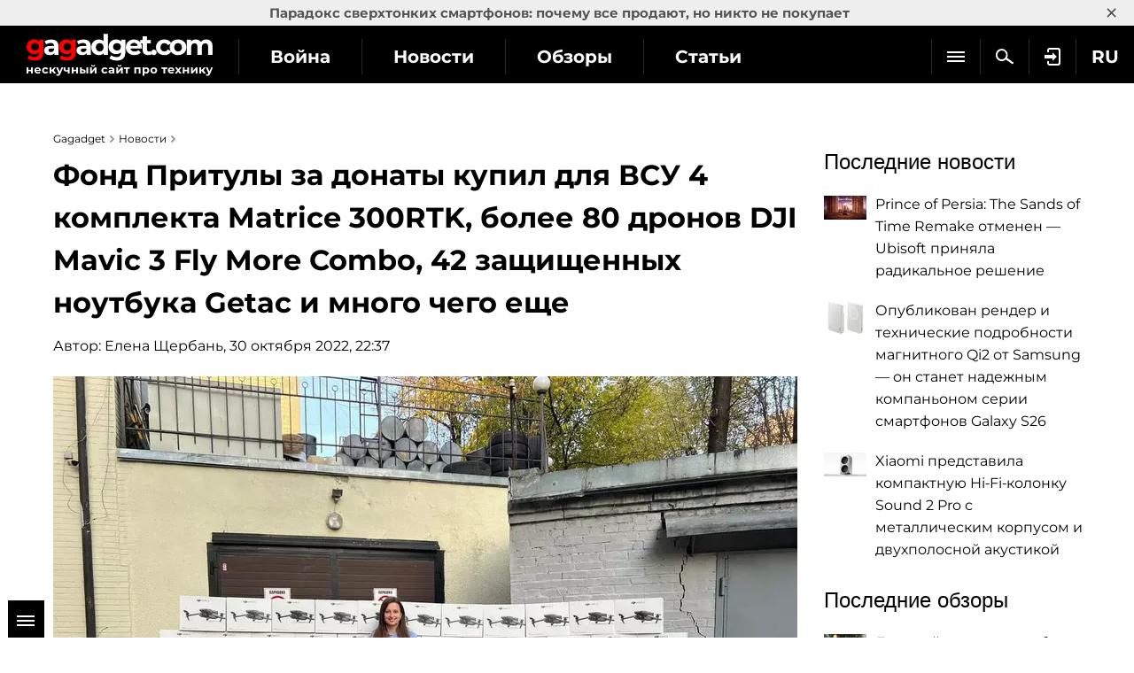

--- FILE ---
content_type: text/html; charset=utf-8
request_url: https://gagadget.com/ru/182231-fond-pritulyi-zadonatyi-kupil-dlya-vsu-4-komplekta-matrice-300rtk-bolee-80-dronov-dji-mavic-3-fly-more-combo-42-zaschi/?from=rss
body_size: 13409
content:
<!DOCTYPE html>
<html lang="ru">
<head prefix="og: http://ogp.me/ns# fb: http://ogp.me/ns/fb# article: http://ogp.me/ns/article#">
	<meta charset="utf-8" />
	<title>Фонд Притулы за донаты купил для ВСУ 4 комплекта Matrice 300RTK, более 80 дронов DJI Mavic 3 Fly More Combo, 42 защищенных ноутбука Getac и много чего еще | gagadget.com</title>
	
	<meta name="keywords" content="" />
	<meta content="" name="news_keywords">
	<meta content="Вскоре эта помощь будет доставлена украинским защитникам." name="description">
	<meta name="twitter:card" content="summary_large_image"/>
	<meta name="twitter:description" content="Вскоре эта помощь будет доставлена украинским защитникам."/>
	<meta name="twitter:title" content="Фонд Притулы за донаты купил для ВСУ 4 комплекта Matrice 300RTK, более 80 дронов DJI Mavic 3 Fly More Combo, 42 защищенных ноутбука Getac и много чего еще"/>
	<meta name="twitter:site" content="@gagadget"/>
	<meta name="twitter:url" content="https://gagadget.com/ru/182231-fond-pritulyi-zadonatyi-kupil-dlya-vsu-4-komplekta-matrice-300rtk-bolee-80-dronov-dji-mavic-3-fly-more-combo-42-zaschi/"/>

	
		<meta name="twitter:image" content="https://gagadget.com/media/post_big/312192541_675324970618773_5911677205242738105_n.jpg"/>
	

	<meta name="twitter:creator" content="@gagadget"/>
	
		<link rel="amphtml" href="https://gagadget.com/ru/182231-fond-pritulyi-zadonatyi-kupil-dlya-vsu-4-komplekta-matrice-300rtk-bolee-80-dronov-dji-mavic-3-fly-more-combo-42-zaschi-amp/">
	
	<link rel="canonical" href="https://gagadget.com/ru/182231-fond-pritulyi-zadonatyi-kupil-dlya-vsu-4-komplekta-matrice-300rtk-bolee-80-dronov-dji-mavic-3-fly-more-combo-42-zaschi/" />


	<link rel="shortcut icon" href="https://gagadget.com/static/img/favicon.ico" />
	<meta name="google-site-verification" content="QMcaq0cTD_zR_KYHWQnbJOVToeXkQDSi9lQcPiYlmSE" />
	<meta name="dumedia-verify" content="4c69df21d40a" />
	<meta name='ir-site-verification-token' value='2015789489'>
	<meta name="msvalidate.01" content="BA576474C8B94AF0DF2F7F19B170DF72" />
	<meta name="viewport" content="width=device-width, initial-scale=1.0" />
	<meta name="advmaker-verification" content="1b9360c2ac0db62a39764e6e53f30a73" />
	
	

	<link rel="dns-prefetch" href="//www.googletagservices.com/" />
	<link rel="dns-prefetch" href="//www.googletagmanager.com/" />
	
	<link rel="dns-prefetch" href="//connect.facebook.net/" />
	<link rel="dns-prefetch" href="//x.magnet.kiev.ua/" />
	<link rel="dns-prefetch" href="//z-na.amazon-adsystem.com/" />
	<link rel="dns-prefetch" href="//autolinkmaker.itunes.apple.com/" />
	<link rel="preload" href="/static/css/montserrat/JTUHjIg1_i6t8kCHKm4532VJOt5-QNFgpCtr6Hw5aXo.woff2" as="font" type="font/woff2" crossorigin />
	<link rel="preload" href="/static/css/montserrat/JTUHjIg1_i6t8kCHKm4532VJOt5-QNFgpCuM73w5aXo.woff2" as="font" type="font/woff2" crossorigin />
	<link rel="preload" href="/static/css/montserrat/JTUHjIg1_i6t8kCHKm4532VJOt5-QNFgpCuM73w3aXpsog.woff2" as="font" type="font/woff2" crossorigin />
	<link rel="preload" href="/static/css/montserrat/JTUHjIg1_i6t8kCHKm4532VJOt5-QNFgpCtr6Hw3aXpsog.woff2" as="font" type="font/woff2" crossorigin />

	

	
	
		<script type="application/ld+json">
		{
			"@context": "https://schema.org",
			"@type": "WebSite",
			"name": "Gagadget.com",
			"url": "https://gagadget.com/",
			"potentialAction": {
				"@type": "SearchAction",
				"target": "https://gagadget.com/search/?q={search_term_string}",
				"query-input": "required name=search_term_string"
			}
		}
		</script>
		<script type="application/ld+json">
		{
			"@context": "https://schema.org",
			"@type": "Organization",
			"name": "Gagadget",
			"legalName": "Gagadget.com",
			"url": "https://gagadget.com/",
			"sameAs": [
				
				"https://flipboard.com/@gagadget/gagadget.com-ru-ut05r8paz",
				
				"https://t.me/gagadget",
				
				"https://twitter.com/gagadget",
				
				"https://www.facebook.com/gagadgetcom",
				
				"https://instagram.com/instagagadget"
				
			],
			"foundingDate": 2007,
			"logo": {
				"@type": "ImageObject",
				"url": "https://gagadget.com/static/img/gg_logo_black_600x60.jpg",
				"width": "600",
				"height": "60"
			},
			"address": {
				"@type": "PostalAddress",
				"streetAddress": "ул. Большая Васильковская 65",
				"addressLocality": "Киев",
				"postalCode": "03150",
				"addressCountry": "UA"
			},
			"contactPoint": {
				"@type": "ContactPoint",
				"email": "info@magnet.kiev.ua",
				"contactType": "headquoters",
				"areaServed": "UA",
				"availableLanguage": [
					"uk","en","de","fr","it","es","nl","sv","da","nb","pl","ru"
				]
			}
		}
		</script>
		<script type="application/ld+json">
		{
			"@context": "https://schema.org",
			"@type": "NewsMediaOrganization",
			"name": "Gagadget",
			"legalName": "Gagadget.com",
			"url": "https://gagadget.com/",
			"sameAs": [
				
				"https://flipboard.com/@gagadget/gagadget.com-ru-ut05r8paz",
				
				"https://t.me/gagadget",
				
				"https://twitter.com/gagadget",
				
				"https://www.facebook.com/gagadgetcom",
				
				"https://instagram.com/instagagadget"
				
			],
			"foundingDate": 2007,
			"logo": {
				"@type": "ImageObject",
				"url": "https://gagadget.com/static/img/gg_logo_black_600x60.jpg",
				"width": "600",
				"height": "60"
			},
			"address": {
				"@type": "PostalAddress",
				"streetAddress": "ул. Большая Васильковская 65",
				"addressLocality": "Киев",
				"postalCode": "03150",
				"addressCountry": "UA"
			},
			"contactPoint": {
				"@type": "ContactPoint",
				"email": "info@magnet.kiev.ua",
				"contactType": "headquoters",
				"areaServed": "UA",
				"availableLanguage": [
					"uk","en","de","fr","it","es","nl","sv","da","nb","pl","ru"
				]
			}
		}
		</script>
	
	<script type="application/ld+json">
		{
			"@context": "https://schema.org",
			"@type": "NewsArticle",
			"headline": "Фонд Притулы за донаты купил для ВСУ 4 комплекта Matrice 300RTK, более 80 дронов DJI Mavic 3 Fly More Combo, 42 защищенных ноутбука Getac и много чего еще",
			"url": "https://gagadget.com/ru/182231-fond-pritulyi-zadonatyi-kupil-dlya-vsu-4-komplekta-matrice-300rtk-bolee-80-dronov-dji-mavic-3-fly-more-combo-42-zaschi/",
			"keywords": "",
			"commentCount": "0",
			"articleSection": "Новости",
			"description": "Вскоре эта помощь будет доставлена украинским защитникам.",
			"image": {
				"@type": "ImageObject",
				"url": "https://gagadget.com/media/post_big/312192541_675324970618773_5911677205242738105_n.jpg"
			},
			"dateCreated": "2022-10-30T22:37:16",
			"datePublished": "2022-10-30T22:37:16",
			"dateModified": "2022-10-30T22:37:17",
			"author": {
				"@type": "Person",
				"name": "Елена Щербань"
			},
			"publisher": {
				"@type": "Organization",
				"@id": "https://gagadget.com/",
				"name": "gagadget.com",
				"url": "https://gagadget.com/",
				"sameAs": [
					"https://twitter.com/gagadget",
					"https://www.facebook.com/gagadgetcom",
					"https://www.youtube.com/user/gagadgetvideo",
					"https://www.instagram.com/instagagadget/"
				],
				"logo": {
					"@type": "ImageObject",
					"url": "https://gagadget.com/static/img/gg_logo_black_600x60.jpg"
				}
			},
			"mainEntityOfPage": {
				"@type": "WebPage",
				"@id": "https://gagadget.com/ru/182231-fond-pritulyi-zadonatyi-kupil-dlya-vsu-4-komplekta-matrice-300rtk-bolee-80-dronov-dji-mavic-3-fly-more-combo-42-zaschi/"
			}
		}
	</script>


	

	
	<link rel="stylesheet" href="/static/css/social-likes_flat.css?v=1">
	<link rel="stylesheet" type="text/css" href="/static/css/bootstrap/bootstrap.css" />
	<link rel="stylesheet" type="text/css" href="/static/css/bootstrap/bootstrap_extra.css" />
	
		<link rel="stylesheet" type="text/css" media="all" href="/static/css/montserrat/montserrat.css?v=5" />
		<link rel="stylesheet" type="text/css" media="all" href="/static/css/layout.css?v=20230227" />
		<link rel="stylesheet" type="text/css" media="all" href="/static/css/all.css?v=14072025" />
		<link rel="stylesheet" type="text/css" media="all" href="/static/css/components.css?v=20240708" />
		<link rel="stylesheet" type="text/css" media="all" href="/static/markitup/skins/markitup/style.css" />
		<link rel="stylesheet" type="text/css" media="all" href="/static/markitup/sets/markdown/style.css?v=4" />
		
			<link rel="stylesheet" type="text/css" media="all" href="/static/css/fit.css?v=112" />
		
	
	<link rel="stylesheet" type="text/css" href="/static/js/jquery-lightbox-0.5/css/jquery.lightbox-0.5.css"  />
	<link rel="stylesheet" href="/static/owl/css/owl.carousel.css?v1">


	
		<script async="async" src="https://www.googletagservices.com/tag/js/gpt.js"></script>
	
	<script>
		var googletag = googletag || {};
		googletag.cmd = googletag.cmd || [];
		
			
	var gptadslots=[],
		gptIndex = -1;

			googletag.cmd.push(function() {
				var mapping_top = googletag.sizeMapping().
				addSize([768, 500], [728, 90]).
				addSize([1, 1], [[360, 100], [320, 50], [320, 100]]).
				build();
				
				
				googletag.pubads().collapseEmptyDivs(true);
				googletag.pubads().enableSingleRequest();
				googletag.pubads().setTargeting('request-path', '/ru/182231-fond-pritulyi-zadonatyi-kupil-dlya-vsu-4-komplekta-matrice-300rtk-bolee-80-dronov-dji-mavic-3-fly-more-combo-42-zaschi/');
				
	googletag.pubads().setTargeting('pagetype', ['news']);
	googletag.pubads().setTargeting('gg-theme', ['Война']);
	
	
	
	googletag.pubads().setTargeting('author', ['Елена Щербань']);

				
				googletag.enableServices();
			});
		
	</script>

	
	

	
		<link rel="alternate" hreflang="ru" href="https://gagadget.com/ru/182231-fond-pritulyi-zadonatyi-kupil-dlya-vsu-4-komplekta-matrice-300rtk-bolee-80-dronov-dji-mavic-3-fly-more-combo-42-zaschi/" />
	

	
		<link rel="alternate" hreflang="uk" href="https://gagadget.com/uk/war/182232-fond-prituli-za-donati-kupiv-dlia-zsu-4-komplekti-matrice-300rtk-ponad-80-droniv-dji-mavic-3-fly-more-combo-42-zakhis/" />
	

	
		<link rel="alternate" hreflang="pl" href="https://gagadget.pl/182233-fundacja-pritula-dzieki-darowiznom-kupila-cztery-matrice-300rtk-ponad-80-dronow-dji-mavic-3-fly-more-combo-42-bezpieczne-/" />
	

	
		<link rel="alternate" hreflang="en" href="https://gagadget.com/en/war/182234-the-pritula-foundation-bought-4-sets-of-matrice-300rtk-more-than-80-drones-dji-mavic-3-fly-more-combo-42-secure-getac/" />
	

	
		<link rel="alternate" hreflang="es" href="https://gagadget.es/war/182235-la-fundacion-pritula-compro-4-conjuntos-de-matrice-300rtk-mas-de-80-drones-dji-mavic-3-fly-more-combo-42-portatiles-g/" />
	

	

	
		<link rel="alternate" hreflang="de" href="https://gagadget.de/war/182237-die-pritula-stiftung-kaufte-4-matrice-300rtk-mehr-als-80-drohnen-dji-mavic-3-fly-more-combo-42-sichere-getac-laptops-/" />
	

	
		<link rel="alternate" hreflang="fr" href="https://gagadget.com/fr/war/182238-la-fondation-pritula-a-achete-4-jeux-de-matrice-300rtk-plus-de-80-drones-dji-mavic-3-fly-more-combo-42-ordinateurs-po/" />
	


	<link rel="stylesheet" type="text/css" href="/static/photo.torba.com/media/lightbox2/light.css" />
	
	<meta name="robots" content="max-snippet:-1, max-image-preview:large" />


	<script type="text/javascript" src="/static/CACHE2/js/877c2d776daf.js"></script>

	
	<meta property="fb:app_id" content="475477292619241" />
	<meta property="fb:pages" content="105677749495173" />
	<meta property='og:url' content='https://gagadget.com/ru/182231-fond-pritulyi-zadonatyi-kupil-dlya-vsu-4-komplekta-matrice-300rtk-bolee-80-dronov-dji-mavic-3-fly-more-combo-42-zaschi/' />
	<meta property="og:type" content="article" />
	<meta property='og:title' content='Фонд Притулы за донаты купил для ВСУ 4 комплекта Matrice 300RTK, более 80 дронов DJI Mavic 3 Fly More Combo, 42 защищенных ноутбука Getac и много чего еще' />

	
	<meta property='og:image' content='https://gagadget.com/media/cache/90/43/90430ec1af8ed941ad3002fb16713435.webp' />
	<meta property='og:image:width' content='840' />
	<meta property='og:image:height' content='630' />
	

	<meta property='og:description' content='Вскоре эта помощь будет доставлена украинским защитникам.' />
	<meta property="ia:markup_url" content="https://gagadget.com/ru/182231-fond-pritulyi-zadonatyi-kupil-dlya-vsu-4-komplekta-matrice-300rtk-bolee-80-dronov-dji-mavic-3-fly-more-combo-42-zaschi-fia/">
	<meta property="article:author" content="https://www.facebook.com/gagadgetcom"/>


	
	
		<script id="facebook-jssdk" src="https://connect.facebook.net/ru_RU/all.js#xfbml=1"></script>
	
	
		
			
		
	


	<script src="/static/js/advert.js"></script>
	

	<!-- Gravitec push -->
	<script>(function(w,d,s,l,i){w[l]=w[l]||[];w[l].push({'gtm.start':
	new Date().getTime(),event:'gtm.js'});var f=d.getElementsByTagName(s)[0],
	j=d.createElement(s),dl=l!='dataLayer'?'&l='+l:'';j.async=true;j.src=
	'https://www.googletagmanager.com/gtm.js?id='+i+dl;f.parentNode.insertBefore(j,f);
	})(window,document,'script','dataLayer','GTM-K3XZ8W3');</script>
	<!-- End Gravitec push -->

	<script type="text/javascript" src="https://classic.avantlink.com/affiliate_app_confirm.php?mode=js&authResponse=c43af3017a9b4af8fd22d6e5570994ae478d5406"></script>
</head>
<body class="os-mac body-pt body-pt_toplink">

	<!-- Google Tag Manager (noscript) -->
	<noscript><iframe src="https://www.googletagmanager.com/ns.html?id=GTM-KDNH3DF"
	height="0" width="0" style="display:none;visibility:hidden"></iframe></noscript>
	<!-- End Google Tag Manager (noscript) -->

	
	
		
		<div id="gagadget_branding">
			<script>
				googletag.cmd.push(function() {
					googletag.defineSlot('/13436854/gagadget_branding', [1, 1], 'gagadget_branding').addService(googletag.pubads());
					googletag.display('gagadget_branding');
				});
			</script>
		</div>
	
	


	
		
			
				<script async src="//pagead2.googlesyndication.com/pagead/js/adsbygoogle.js"></script>
				<script>
					(adsbygoogle = window.adsbygoogle || []).push({
						google_ad_client: "ca-pub-2414957330122261",
						enable_page_level_ads: true
					});
				</script>
			
		
	

	

		
			
<div class="header-wrap js-header-wrap header-wrap_fixed">
	
		<div class="toplink-container js-toplink-container">
	<a href="https://gagadget.com/ru/683779-paradoks-sverhtonkih-smartfonov-pochemu-vse-prodayut-no-nikto-ne-pokupaet/" class="toplink-container__link js-open"><b>Парадокс сверхтонких смартфонов: почему все продают, но никто не покупает</b></a>
	<a href="#" class="toplink-container__link toplink-container__link_close" data-url="/ajax/close-toplink/639/">×</a>
</div>

	

	<div class="header-cont">
		<div class="header-cont__in">
			<ul class="nav pull-right js-sub-cont">
				<li class="pull-right relative">
					

<div class="js-country">
	
		<span class="nav__link nav__link_nar">
			RU
		</span>
		<ul class="nav-drop">
			
				
					
						
											
							
								<li>
									<a href="/uk/war/182232-fond-prituli-za-donati-kupiv-dlia-zsu-4-komplekti-matrice-300rtk-ponad-80-droniv-dji-mavic-3-fly-more-combo-42-zakhis/" class="nav-drop__link">UK</a>
								</li>
							
						
					
				
			
				
					
						
											
							
								<li>
									<a href="/en/war/182234-the-pritula-foundation-bought-4-sets-of-matrice-300rtk-more-than-80-drones-dji-mavic-3-fly-more-combo-42-secure-getac/" class="nav-drop__link">EN</a>
								</li>
							
						
					
				
			
				
					
						
											
							
								<li>
									<a href="https://gagadget.de/war/182237-die-pritula-stiftung-kaufte-4-matrice-300rtk-mehr-als-80-drohnen-dji-mavic-3-fly-more-combo-42-sichere-getac-laptops-/" class="nav-drop__link">DE</a>
								</li>
							
						
					
				
			
				
					
						
											
							
								<li>
									<a href="/fr/war/182238-la-fondation-pritula-a-achete-4-jeux-de-matrice-300rtk-plus-de-80-drones-dji-mavic-3-fly-more-combo-42-ordinateurs-po/" class="nav-drop__link">FR</a>
								</li>
							
						
					
				
			
				
					
						<li>
							<a href="https://gagadget.it/" class="nav-drop__link">IT</a>
						</li>
					
				
			
				
					
						
											
							
								<li>
									<a href="https://gagadget.es/war/182235-la-fundacion-pritula-compro-4-conjuntos-de-matrice-300rtk-mas-de-80-drones-dji-mavic-3-fly-more-combo-42-portatiles-g/" class="nav-drop__link">ES</a>
								</li>
							
						
					
				
			
				
					
						
											
							
						
					
				
			
				
					
						
											
							
						
					
				
			
				
					
						
					
				
			
				
					
						
					
				
			
				
					
						
											
							
								<li>
									<a href="https://gagadget.pl/182233-fundacja-pritula-dzieki-darowiznom-kupila-cztery-matrice-300rtk-ponad-80-dronow-dji-mavic-3-fly-more-combo-42-bezpieczne-/" class="nav-drop__link">PL</a>
								</li>
							
						
					
				
			
				
			
		</ul>
	
</div>
				</li>
				
				<li class="pull-right">
					
						<a href="/auth/login/?next=/ru/182231-fond-pritulyi-zadonatyi-kupil-dlya-vsu-4-komplekta-matrice-300rtk-bolee-80-dronov-dji-mavic-3-fly-more-combo-42-zaschi/" class="nav__link nav__link_nar auth-login" rel="nofollow"><span class="nav__login"></span></a>
					
				</li>
				<li class="pull-right">
					<a href="/search/" class="nav__link nav__link_nar js-search" rel="nofollow"><span class="nav__search"></span></a>
				</li>
				<li class="pull-right nav__more js-submenu">
					<div class="menu-link">
						<span class="nav__link nav__link_nar">
							<span class="icon-bar-wr">
								<span class="icon-bar"></span>
								<span class="icon-bar"></span>
								<span class="icon-bar"></span>
							</span>
						</span>
						<ul class="nav-drop"></ul>
					</div>
				</li>
			</ul>
			<ul class="nav nav_left js-r-menu">
				<li class="js-r-menu-item">
					<a href="/war/" class="nav__link">Война</a>
				</li>
				<li class="js-r-menu-item">
					<a href="/news/" class="nav__link">Новости</a>
				</li>
				<li class="js-r-menu-item">
					<a href="/reviews/" class="nav__link">Обзоры</a>
				</li>
				<li class="js-r-menu-item">
					<a href="/articles/" class="nav__link">Статьи</a>
				</li>
				<li class="js-r-menu-item">
					<a href="/games/" class="nav__link">Игры</a>
				</li>
				
				<li class="js-r-menu-item">
					<a href="/chto-kupit/" class="nav__link">Что купить</a>
				</li>
				
				<li class="js-r-menu-item">
					<a href="/specials/" class="nav__link">Спецпроекты</a>
				</li>
				<li class="js-r-menu-item">
					<a href="/questions/popular/" class="nav__link">Вопросы эксперту</a>
				</li>
				
			</ul>
			
		</div>
	</div>
	<div class="header-logo">
		<a class="logo-gg" href="/ru/"></a>
	</div>
	<div class="clearfix"></div>
	
</div>

		

		

		<div id="wrapper" class="l-page-wrapper">
			
				
			
			<div class="site-body">
				<div id="main" class=" l-container">
					
					

					
						<div id="content" class="js-preload-content l-grid_main">
							<div class="r-wide">
								
	<div id="js-post-container">
		

<div class="js-post gtag-type-news" id="post-182231" data-url="/ru/182231-fond-pritulyi-zadonatyi-kupil-dlya-vsu-4-komplekta-matrice-300rtk-bolee-80-dronov-dji-mavic-3-fly-more-combo-42-zaschi/" data-title="Фонд Притулы за донаты купил для ВСУ 4 комплекта Matrice 300RTK, более 80 дронов DJI Mavic 3 Fly More Combo, 42 защищенных ноутбука Getac и много чего еще">
	<div class="l-container l-flex-iframe">
		<div class="l-inner l-inner_high">
			


    
        
            <ul class="breadcrumbs bottom10" itemscope itemtype="https://schema.org/BreadcrumbList">
                
				<li itemprop="itemListElement" itemscope itemtype="https://schema.org/ListItem">
					<a href="https://gagadget.com/" itemprop="item"><span itemprop="name">Gagadget</span></a>
					<meta itemprop="position" content="1" />
				</li>
                    <li itemprop="itemListElement" itemscope itemtype="https://schema.org/ListItem">
					<a href="/news/" itemprop="item"><span itemprop="name">Новости</span></a>
					<meta itemprop="position" content="2" />
				</li>
                    
                        
					<li itemprop="itemListElement" itemscope itemtype="https://schema.org/ListItem" class="hidden">
						<a href="https://gagadget.com/ru/182231-fond-pritulyi-zadonatyi-kupil-dlya-vsu-4-komplekta-matrice-300rtk-bolee-80-dronov-dji-mavic-3-fly-more-combo-42-zaschi/" itemprop="item"><span itemprop="name">Фонд Притулы за донаты купил для ВСУ 4 комплекта Matrice 300RTK, более 80 дронов DJI Mavic 3 Fly More Combo, 42 защищенных ноутбука Getac и много чего еще</span></a>
						<meta itemprop="position" content="3" />
					</li>
                    
                
            </ul>
        
    


				

				<div class="b-nodetop b-nodetop_nobor">
					
						<h1>Фонд Притулы за донаты купил для ВСУ 4 комплекта Matrice 300RTK, более 80 дронов DJI Mavic 3 Fly More Combo, 42 защищенных ноутбука Getac и много чего еще</h1>
						
					
					
					
					
				</div>

				
					<div class="bottom10 pull-left">
						Автор: <a href="/users/192727/all/">Елена Щербань</a>, 30 октября 2022, 22:37
					</div>
				
				<div class="clearfix"></div>

				

				<div class="b-font-def post-links">
				

				
					
						<div class="text-center">
							
								<picture>
									
										<source media="(max-width: 640px)" srcset="/media/cache/d6/c1/d6c1f9b7916f188211947a026107067a.webp">
									
									
										
											<img src="/media/cache/90/43/90430ec1af8ed941ad3002fb16713435.webp" srcset="/media/cache/90/43/90430ec1af8ed941ad3002fb16713435.webp 1x" title="Фонд Притулы за донаты купил для ВСУ 4 комплекта Matrice 300RTK, более 80 дронов DJI Mavic 3 Fly More Combo, 42 защищенных ноутбука Getac и много чего еще" alt="Фонд Притулы за донаты купил для ВСУ 4 комплекта Matrice 300RTK, более 80 дронов DJI Mavic 3 Fly More Combo, 42 защищенных ноутбука Getac и много чего еще">
										
									
								</picture>
							
							
						</div>
					

					

					
						<div class="l-container">
	<div class="l-grid">
		<div class="l-inner l-inner_wide text-center">
			<div id="gagadget_post_182231">
				<script>
					$(function() {
						gptIndex++;
						(function (gptIndex) {
							var el = $('#gagadget_post_182231');
							el.attr('data-gpt-index', gptIndex);

							if (typeof OA_branding == "undefined") {
								googletag.cmd.push(function() {
									var gagadget__cont_728 = googletag.sizeMapping().
									addSize([1280, 700], [728, 90]).
									addSize([500, 500], [468, 60]).
									addSize([300, 250], [300, 250]).
									build();
									gptadslots[gptIndex] = googletag.defineSlot('/146704994/gagadget_post_cont-top', [[728, 90], [468, 60], [300, 250]], 'gagadget_post_182231').defineSizeMapping(gagadget__cont_728).
									
									addService(googletag.pubads());
									googletag.enableServices();
									googletag.display("gagadget_post_182231");
								});
							} else {
								googletag.cmd.push(function() {
									var gagadget__cont_728 = googletag.sizeMapping().
									addSize([500, 500], [468, 60]).
									addSize([300, 250], [300, 250]).
									build();
									gptadslots[gptIndex] = googletag.defineSlot('/146704994/gagadget_post_cont-top', [[468, 60], [300, 250]], 'gagadget_post_182231').defineSizeMapping(gagadget__cont_728).
									
									addService(googletag.pubads());
									googletag.enableServices();
									googletag.display("gagadget_post_182231");
								});
							}
						})(gptIndex);
					});
				</script>
			</div>
		</div>
	</div>
</div>

					
					
						<p>Фонд Сергея Притулы на этой неделе получил много полезных вещей, которые были куплены на донаты. А именно:</p>
<ul>
<li>4 комплекта мультикоптеров DJI Matrice 300 RTK</li>
<li>81 дрон DJI Mavic 3 Fly More Combo</li>
<li>500 планшетов Lenovo Tab M8</li>
<li>42 защищенных ноутбука Getac</li>
<li>25 портативных зарядных устройств Premium Power 500</li>
<li>20 портативных зарядных устройств Premium Power</li>
<li>50 бензиновых генераторов 2.5 кВт Veta VT350</li>
<li>20 инверторных генераторов</li>
</ul>
<div class="gallery js-gallery placeholder">
<div class="owl-up owl-carousel">
<picture>
<img alt="" class="js-album js-imgnobanner" data-src="/media/uploads/311717575675325313952072139382092338426003n.jpg" data-title="" height="1280" onclick="new Album(this); return false;" src="/media/uploads/311717575675325313952072139382092338426003n.jpg" title="" width="961"/>
</picture>
<picture>
<img alt="" class="js-album js-imgnobanner" data-src="/media/uploads/3125318286753253272854041398074015804976901n.jpg" data-title="" height="1280" onclick="new Album(this); return false;" src="/media/uploads/3125318286753253272854041398074015804976901n.jpg" title="" width="960"/>
</picture>
<picture>
<img alt="" class="js-album js-imgnobanner" data-src="/media/uploads/3132589966753249772854391675167860797010457n.jpg" data-title="" height="1280" onclick="new Album(this); return false;" src="/media/uploads/3132589966753249772854391675167860797010457n.jpg" title="" width="960"/>
</picture>
</div>
<div class="clearfix"></div>
<div class="owl-thumbs owl-carousel desktop">
<div><img alt="" class="js-preview" data-title="311717575_675325313952072_139382092338426003_n.jpg" src="/media/cache/27/48/274803a144f444d5fc8581963bce57cf.jpg"/>
<div class="owl-elem-fade"></div>
</div>
<div><img alt="" class="js-preview" data-title="312531828_675325327285404_1398074015804976901_n.jpg" src="/media/cache/c3/41/c341621afedbce45da848f0cb0be8bf6.jpg"/>
<div class="owl-elem-fade"></div>
</div>
<div><img alt="" class="js-preview" data-title="313258996_675324977285439_1675167860797010457_n.jpg" src="/media/cache/70/41/70411f9c89117763366590c95eef62a0.jpg"/>
<div class="owl-elem-fade"></div>
</div>
</div>
<div class="clearfix"></div>
</div>
<p>Общая стоимость всего этого «добра» составила 13 541 805 гривен.</p>
<p>«Мы искренне благодарим всех, кто присоединился к этим приобретениям, и уже доставляем эту помощь нашим защитникам, согласно предварительно полученным заявкам», — отмечает Сергей Притула.</p>
<div class="div-image w100">
<picture>
<img alt="" class="js-album js-img2picture" data-src="/media/uploads/3129809276753253806187322682316311964697142n.jpg" data-title="" height="960" loading="lazy" onclick="new Album(this); return false;" src="/media/uploads/3129809276753253806187322682316311964697142n.jpg" title="" width="1280"/>
</picture>
</div>
<p>Источник: <a href="https://www.facebook.com/serhiyprytula/posts/pfbid02Gc4gHajNtwDVpshLASbTgnv23C2AyhxbXzVpWNDF4KXQizwcT7w8RWWqtPdogw6ml" rel="noopener noreferrer" target="_blank">Сергій Притула</a></p>
					
				
				</div>

			
	



			

			

			

			

			
				
			
		</div>
	</div>
	
		
			
<!-- rules -->
        

        

          

          

          

          
        

		
	

	<div class="l-container">
		<div class="l-inner l-inner_high">
			



		</div>
	</div>

	
		
			
				
			
		
	

	<div class="l-container">
		<div class="l-inner l-inner_high">
			

			
				<noindex>
					
						<div id="gagadget_post_content_182231" class="bottom20 top10 text-center gagadget_roll">
							<script>
								gptIndex++;
								(function (gptIndex) {
									var el = $('#gagadget_post_content_182231');
									el.attr('data-gpt-index', gptIndex);
									googletag.cmd.push(function() {
										var gagadget_post_content = googletag.sizeMapping().
										addSize([1000, 500], [[580, 335], [620, 250], [640, 480], [640, 360]]).
										addSize([1, 1], [320, 50]).
										build();
										gptadslots[gptIndex] = googletag.defineSlot('/146704994/gagadget_post_content', [[580, 335], [620, 250], [640, 480], [640, 360], [320, 50]], 'gagadget_post_content_182231').defineSizeMapping(gagadget_post_content).addService(googletag.pubads());
										googletag.display("gagadget_post_content_182231");
									});
								})(gptIndex);
							</script>
						</div>
					
				</noindex>
			

			

			
				<p class="top10 post-links">Подписывайтесь на наш <a href="https://t.me/gagadget" rel="nofollow">нескучный канал в Telegram</a>, чтобы ничего не пропустить.</p>
				
			

			

			<div class="b-node-author top20">
				
				
					
						<a href="/war/" class="b-node-author__cat b-node-author__bor">Война</a>
					
				

				
					
				

				
					
				

				
				<div class="clearfix"></div>
			</div>
			<div class="clearfix"></div>

			

		</div>
	</div>

	

	<div class="l-container">
		<div class="l-inner l-inner_high">
			


			





			
		</div>
	</div>
	
		<div class="l-container">
			<div class="l-grid_2">
				<div class="l-inner l-inner_wide text-center">
				
					<div id="gagadget_post_cont-left_182231"></div>
					<script>
						gptIndex++;
						(function (gptIndex) {
							var el = $('#gagadget_post_cont-left_182231');
							el.attr('data-gpt-index', gptIndex);

							if (typeof OA_branding == "undefined") {
								googletag.cmd.push(function() {
									var gagadget_cont_336 = googletag.sizeMapping().
									addSize([1280, 700], [[336, 280], 'fluid']).
									addSize([1, 1], [[300, 250], 'fluid']).
									build();
									gptadslots[gptIndex] = googletag.defineSlot('/146704994/gagadget_post_cont-left', [[300, 250], [336, 280], 'fluid'], 'gagadget_post_cont-left_182231').defineSizeMapping(gagadget_cont_336).addService(googletag.pubads());
									googletag.display('gagadget_post_cont-left_182231');
								});
							} else {
								googletag.cmd.push(function() {
									gptadslots[gptIndex] = googletag.defineSlot('/146704994/gagadget_post_cont-left', [[300, 250], 'fluid'], 'gagadget_post_cont-left_182231').addService(googletag.pubads());
									googletag.display('gagadget_post_cont-left_182231');
								});
							}
						})(gptIndex);
					</script>
						
				</div>
			</div>
			<div class="l-grid_2">
				<div class="l-inner l-inner_wide text-center">
				
					<div id="gagadget_post_cont-right_182231"></div>
					<script>
						gptIndex++;
						(function (gptIndex) {
							var el = $('#gagadget_post_cont-right_182231');
							el.attr('data-gpt-index', gptIndex);

							if (typeof OA_branding == "undefined") {
								googletag.cmd.push(function() {
									var gagadget_cont_336 = googletag.sizeMapping().
									addSize([1280, 700], [[336, 280], 'fluid']).
									addSize([1, 1], [[300, 250], 'fluid']).
									build();
									gptadslots[gptIndex] = googletag.defineSlot('/146704994/gagadget_post_cont-right', [[300, 250], [336, 280], 'fluid'], 'gagadget_post_cont-right_182231').defineSizeMapping(gagadget_cont_336).addService(googletag.pubads());
									googletag.display('gagadget_post_cont-right_182231');
								});
							} else {
								googletag.cmd.push(function() {
									gptadslots[gptIndex] = googletag.defineSlot('/146704994/gagadget_post_cont-right', [[300, 250], 'fluid'], 'gagadget_post_cont-right_182231').addService(googletag.pubads());
									googletag.display('gagadget_post_cont-right_182231');
								});
							}
						})(gptIndex);
					</script>
						
				</div>
			</div>
		</div>
	
</div>

	</div>

	<div id="js-magicblock-ref"></div>

							</div>
						</div>
						
						<div id="sidebar" class="l-grid_rightcol">
							<div class="js-preload-sidebar">
								

	
		
			
				
			
		
	

	
		
									
										
	
		<div class="ads">
			
	<div id="gagadget_premium" class="gagadget_premium">
		<script>
			googletag.cmd.push(function() {
				googletag.defineSlot('/146704994/gagadget_premium', [[300, 600], [300, 250]], 'gagadget_premium').addService(googletag.pubads());
				googletag.display('gagadget_premium');
			});
		</script>
	</div>

		</div>
	

									

									

									
										
	
		<div class="ads">
			
	<div id="gagadget_premium_2">
		<script>
			googletag.cmd.push(function() {
				googletag.defineSlot('/146704994/gagadget_premium_2', [300, 250], 'gagadget_premium_2').addService(googletag.pubads());
				googletag.display('gagadget_premium_2');
			});
		</script>
	</div>

		</div>
	

									

									

									<div class="ads-mb">
										
									</div>

									

									
										
											





	

	<div class="b-sidebar-news">
		<div class="b-sota-head">Последние новости</div>
		<div class="b-sota-body">
			<ul class="b-sota-list b-sota-list_news">
				
					<li class="b-sota-list__item">
						<div class="b-media-item">
							<a class="b-media-item__linkimg" href="/ru/692867-prince-of-persia-the-sands-of-time-remake-otmenen-ubisoft-prinyala-radikalnoe-reshenie/">
								
									
										<img class="b-media-item__img" src="/media/cache/d1/d8/d1d8b5afaa07a8dde5462f70ffdb335a.webp" width="48" height="27" alt="Prince of Persia: The Sands of Time Remake отменен — Ubisoft приняла радикальное решение" title="Prince of Persia: The Sands of Time Remake отменен — Ubisoft приняла радикальное решение" />
									
								
							</a>
							<span class="b-media-item__linktxt">
								<a href="/ru/692867-prince-of-persia-the-sands-of-time-remake-otmenen-ubisoft-prinyala-radikalnoe-reshenie/#js-comment-form" class="b-indexnode__comments b-indexnode__comments_fr">0</a>
								<a class="link-black" href="/ru/692867-prince-of-persia-the-sands-of-time-remake-otmenen-ubisoft-prinyala-radikalnoe-reshenie/">
									<span class="b-media-item__txt">Prince of Persia: The Sands of Time Remake отменен — Ubisoft приняла радикальное решение</span>
								</a>
							</span>
							<div class="clearfix"></div>
						</div>
					</li>
				
					<li class="b-sota-list__item">
						<div class="b-media-item">
							<a class="b-media-item__linkimg" href="/ru/692860-opublikovan-render-i-tehnicheskie-podrobnosti-magnitnogo-qi2-ot-samsung-on-stanet-nadezhnyim-kompanonom-serii-smartfonov-galaxy-s26/">
								
									
										<img class="b-media-item__img" src="/media/cache/af/30/af306461c51d69fdcf8c2aae9a7c29c3.webp" width="48" height="36" alt="Опубликован рендер и технические подробности магнитного Qi2 от Samsung — он станет надежным компаньоном серии смартфонов Galaxy S26" title="Опубликован рендер и технические подробности магнитного Qi2 от Samsung — он станет надежным компаньоном серии смартфонов Galaxy S26" />
									
								
							</a>
							<span class="b-media-item__linktxt">
								<a href="/ru/692860-opublikovan-render-i-tehnicheskie-podrobnosti-magnitnogo-qi2-ot-samsung-on-stanet-nadezhnyim-kompanonom-serii-smartfonov-galaxy-s26/#js-comment-form" class="b-indexnode__comments b-indexnode__comments_fr">0</a>
								<a class="link-black" href="/ru/692860-opublikovan-render-i-tehnicheskie-podrobnosti-magnitnogo-qi2-ot-samsung-on-stanet-nadezhnyim-kompanonom-serii-smartfonov-galaxy-s26/">
									<span class="b-media-item__txt">Опубликован рендер и технические подробности магнитного Qi2 от Samsung — он станет надежным компаньоном серии смартфонов Galaxy S26</span>
								</a>
							</span>
							<div class="clearfix"></div>
						</div>
					</li>
				
					<li class="b-sota-list__item">
						<div class="b-media-item">
							<a class="b-media-item__linkimg" href="/ru/692850-xiaomi-predstavila-kompaktnuyu-hifikolonku-sound-2-pro-s-metallicheskim-korpusom-i-dvuhpolosnoj-akustikoj/">
								
									
										<img class="b-media-item__img" src="/media/cache/31/b8/31b8047ce57fd679950015473835e258.webp" width="48" height="27" alt="Xiaomi представила компактную Hi‑Fi‑колонку Sound 2 Pro с металлическим корпусом и двухполосной акустикой" title="Xiaomi представила компактную Hi‑Fi‑колонку Sound 2 Pro с металлическим корпусом и двухполосной акустикой" />
									
								
							</a>
							<span class="b-media-item__linktxt">
								<a href="/ru/692850-xiaomi-predstavila-kompaktnuyu-hifikolonku-sound-2-pro-s-metallicheskim-korpusom-i-dvuhpolosnoj-akustikoj/#js-comment-form" class="b-indexnode__comments b-indexnode__comments_fr">0</a>
								<a class="link-black" href="/ru/692850-xiaomi-predstavila-kompaktnuyu-hifikolonku-sound-2-pro-s-metallicheskim-korpusom-i-dvuhpolosnoj-akustikoj/">
									<span class="b-media-item__txt">Xiaomi представила компактную Hi‑Fi‑колонку Sound 2 Pro с металлическим корпусом и двухполосной акустикой</span>
								</a>
							</span>
							<div class="clearfix"></div>
						</div>
					</li>
				
				
			</ul>
		</div>
	</div>


										
										





	

	<div class="b-sidebar-news">
		<div class="b-sota-head">Последние обзоры</div>
		<div class="b-sota-body">
			<ul class="b-sota-list b-sota-list_news">
				
					<li class="b-sota-list__item">
						<div class="b-media-item">
							<a class="b-media-item__linkimg" href="/ru/689948-delovoj-universal-obzor-lazernogo-proektora-viewsonic-lsd400w-obzor-lazernogo-proektora-viewsonic-lsd400w/">
								
									
										<img class="b-media-item__img" src="/media/cache/ae/02/ae0284e1aabb4f096b21d58f613a03ff.webp" width="48" height="25" alt="Деловой универсал: обзор лазерного проектора ViewSonic LSD400W" title="Деловой универсал: обзор лазерного проектора ViewSonic LSD400W" />
									
								
							</a>
							<span class="b-media-item__linktxt">
								<a href="/ru/689948-delovoj-universal-obzor-lazernogo-proektora-viewsonic-lsd400w-obzor-lazernogo-proektora-viewsonic-lsd400w/#js-comment-form" class="b-indexnode__comments b-indexnode__comments_fr">0</a>
								<a class="link-black" href="/ru/689948-delovoj-universal-obzor-lazernogo-proektora-viewsonic-lsd400w-obzor-lazernogo-proektora-viewsonic-lsd400w/">
									<span class="b-media-item__txt">Деловой универсал: обзор лазерного проектора ViewSonic LSD400W</span>
								</a>
							</span>
							<div class="clearfix"></div>
						</div>
					</li>
				
					<li class="b-sota-list__item">
						<div class="b-media-item">
							<a class="b-media-item__linkimg" href="/ru/685430-baza-obzor-gejmerskogo-noutbuka-asus-rog-strix-g16-2025/">
								
									
										<img class="b-media-item__img" src="/media/cache/2a/0d/2a0d86351f68cfe8f2a876505285f51f.webp" width="48" height="25" alt="База: обзор геймерского ноутбука ASUS ROG Strix G16 (2025)" title="База: обзор геймерского ноутбука ASUS ROG Strix G16 (2025)" />
									
								
							</a>
							<span class="b-media-item__linktxt">
								<a href="/ru/685430-baza-obzor-gejmerskogo-noutbuka-asus-rog-strix-g16-2025/#js-comment-form" class="b-indexnode__comments b-indexnode__comments_fr">0</a>
								<a class="link-black" href="/ru/685430-baza-obzor-gejmerskogo-noutbuka-asus-rog-strix-g16-2025/">
									<span class="b-media-item__txt">База: обзор геймерского ноутбука ASUS ROG Strix G16 (2025)</span>
								</a>
							</span>
							<div class="clearfix"></div>
						</div>
					</li>
				
					<li class="b-sota-list__item">
						<div class="b-media-item">
							<a class="b-media-item__linkimg" href="/ru/684950-mister-chetkost-obzor-65-dyujmovogo-qled-televizora-samsung-neo-qled-qn70f-obzor-65-dyujmovogo-qled-televizora-samsung-neo-qled-qn70f/">
								
									
										<img class="b-media-item__img" src="/media/cache/6f/46/6f46f51914af15b5a31ba8c2a04a5843.webp" width="48" height="25" alt="Мистер Четкость: обзор 65-дюймового QLED-телевизора Samsung Neo QLED QN70F" title="Мистер Четкость: обзор 65-дюймового QLED-телевизора Samsung Neo QLED QN70F" />
									
								
							</a>
							<span class="b-media-item__linktxt">
								<a href="/ru/684950-mister-chetkost-obzor-65-dyujmovogo-qled-televizora-samsung-neo-qled-qn70f-obzor-65-dyujmovogo-qled-televizora-samsung-neo-qled-qn70f/#js-comment-form" class="b-indexnode__comments b-indexnode__comments_fr">0</a>
								<a class="link-black" href="/ru/684950-mister-chetkost-obzor-65-dyujmovogo-qled-televizora-samsung-neo-qled-qn70f-obzor-65-dyujmovogo-qled-televizora-samsung-neo-qled-qn70f/">
									<span class="b-media-item__txt">Мистер Четкость: обзор 65-дюймового QLED-телевизора Samsung Neo QLED QN70F</span>
								</a>
							</span>
							<div class="clearfix"></div>
						</div>
					</li>
				
				
			</ul>
		</div>
	</div>


										
											
												<div class="ads">
													<div id="gagadget_sidebar">
														<script>
															googletag.cmd.push(function() {
																googletag.defineSlot('/146704994/gagadget_sidebar', [[300, 250], [300, 240]], 'gagadget_sidebar').addService(googletag.pubads());
																googletag.enableServices();
																googletag.display('gagadget_sidebar');
															});
														</script>
													</div>
												</div>
											
										
										





	

	<div class="b-sidebar-news">
		<div class="b-sota-head">Последние статьи</div>
		<div class="b-sota-body">
			<ul class="b-sota-list b-sota-list_news">
				
					<li class="b-sota-list__item">
						<div class="b-media-item">
							<a class="b-media-item__linkimg" href="/ru/690954-samsung-na-ces-2026-kak-vision-ai-companion-menyaet-samu-ideyu-televizora/">
								
									
										<img class="b-media-item__img" src="/media/cache/63/95/63953c416f84c6f3c79fc9fd72669426.webp" width="48" height="25" alt="Samsung на CES 2026: как Vision AI Companion меняет саму идею телевизора" title="Samsung на CES 2026: как Vision AI Companion меняет саму идею телевизора" />
									
								
							</a>
							<span class="b-media-item__linktxt">
								<a href="/ru/690954-samsung-na-ces-2026-kak-vision-ai-companion-menyaet-samu-ideyu-televizora/#js-comment-form" class="b-indexnode__comments b-indexnode__comments_fr">0</a>
								<a class="link-black" href="/ru/690954-samsung-na-ces-2026-kak-vision-ai-companion-menyaet-samu-ideyu-televizora/">
									<span class="b-media-item__txt">Samsung на CES 2026: как Vision AI Companion меняет саму идею телевизора</span>
								</a>
							</span>
							<div class="clearfix"></div>
						</div>
					</li>
				
					<li class="b-sota-list__item">
						<div class="b-media-item">
							<a class="b-media-item__linkimg" href="/ru/688437-vojna-tonkih-smartfonov-kto-poka-vyiigryivaet-gonku-tehnologij-i-pochemu-eto-ne-apple-ili-samsung/">
								
									
										<img class="b-media-item__img" src="/media/cache/ad/de/addeeac84261604919c4e5c3ed445ce1.webp" width="48" height="25" alt="Война тонких смартфонов: кто пока выигрывает гонку технологий и почему это не Apple или Samsung" title="Война тонких смартфонов: кто пока выигрывает гонку технологий и почему это не Apple или Samsung" />
									
								
							</a>
							<span class="b-media-item__linktxt">
								<a href="/ru/688437-vojna-tonkih-smartfonov-kto-poka-vyiigryivaet-gonku-tehnologij-i-pochemu-eto-ne-apple-ili-samsung/#js-comment-form" class="b-indexnode__comments b-indexnode__comments_fr">0</a>
								<a class="link-black" href="/ru/688437-vojna-tonkih-smartfonov-kto-poka-vyiigryivaet-gonku-tehnologij-i-pochemu-eto-ne-apple-ili-samsung/">
									<span class="b-media-item__txt">Война тонких смартфонов: кто пока выигрывает гонку технологий и почему это не Apple или Samsung</span>
								</a>
							</span>
							<div class="clearfix"></div>
						</div>
					</li>
				
					<li class="b-sota-list__item">
						<div class="b-media-item">
							<a class="b-media-item__linkimg" href="/ru/687994-vzletit-li-mini-ssd-ili-7-sumasshedshih-nakopitelej-o-kotoryih-vyi-ne-znali/">
								
									
										<img class="b-media-item__img" src="/media/cache/ea/dd/eaddfbe448cc16f9a4467a012cd27d4b.webp" width="48" height="25" alt="Взлетит ли Mini SSD или 7 сумасшедших накопителей, о которых вы не знали" title="Взлетит ли Mini SSD или 7 сумасшедших накопителей, о которых вы не знали" />
									
								
							</a>
							<span class="b-media-item__linktxt">
								<a href="/ru/687994-vzletit-li-mini-ssd-ili-7-sumasshedshih-nakopitelej-o-kotoryih-vyi-ne-znali/#js-comment-form" class="b-indexnode__comments b-indexnode__comments_fr">0</a>
								<a class="link-black" href="/ru/687994-vzletit-li-mini-ssd-ili-7-sumasshedshih-nakopitelej-o-kotoryih-vyi-ne-znali/">
									<span class="b-media-item__txt">Взлетит ли Mini SSD или 7 сумасшедших накопителей, о которых вы не знали</span>
								</a>
							</span>
							<div class="clearfix"></div>
						</div>
					</li>
				
				
			</ul>
		</div>
	</div>


									

									

									
										
											<div id="js-preload-banner" class="r-no-mobi">
												<div>
													<div id="gagadget_scroll"></div>
													<script>
														(function () {
															googletag.cmd.push(function() {
																gptadslots_scroll = googletag.defineSlot('/146704994/gagadget_scroll', [300, 600], 'gagadget_scroll').
																setTargeting('infinite_scroll', 'true').
																addService(googletag.pubads());
															});
														})();
													</script>
												</div>
											</div>
										
									

								
	

							</div>
						</div>
						
					

					
						<div class="clearfix js-preload-footer"></div>
					

					
				</div>
			</div>
		</div>

		<div id="lightbox" class="lightbox"></div>
		<div id="fader"></div>

		
	
		

<div id="footer" class="fixed js-footer">
	
		<div class="footer-slide">
			<a class="footer-slide__up js-up" href="#">
				<span class="icon-bar-wr">
					<span class="icon-bar"></span>
					<span class="icon-bar"></span>
					<span class="icon-bar"></span>
				</span>
			</a>
			<a class="footer-slide__down js-down" href="#"><span class="footer-slide__triang"></span></a>
		</div>
	
	<div class="l-page-wrapper">
		<div class="footer-content">
			<div class="l-container r-no-mobi">
				



	<div class="l-grid_4">
		<div class="l-inner">
			<div class="footer-content__b-name">О сайте</div>
			
				<div class="footer-content__b-elem"><a class="footer-content__link" href="/about/">Редакция</a></div>
			
				<div class="footer-content__b-elem"><a class="footer-content__link" href="/ru/573213-redaktsionnaya-politika-gagadgetcom/">Редакционная политика</a></div>
			
				<div class="footer-content__b-elem"><a class="footer-content__link" href="/ru/573451-predosterezheniya-po-ispolzovaniyu-ii/">Предостережения по использованию ИИ</a></div>
			
				<div class="footer-content__b-elem"><a class="footer-content__link" href="/policy/">Политика конфиденциальности</a></div>
			
				<div class="footer-content__b-elem"><a class="footer-content__link" href="/archive/">Архив материалов</a></div>
			
				<div class="footer-content__b-elem"><a class="footer-content__link" href="/contact/">Связаться с нами</a></div>
			
				<div class="footer-content__b-elem"><noindex><a class="footer-content__link" href="http://magnet.kiev.ua/advertising/gagadget/" rel="nofollow" title="закрытая ссылка" target="_blank">Разместить рекламу</a></noindex></div>
			
				<div class="footer-content__b-elem"><a class="footer-content__link" href="/adv/">Партнерам и рекламодателям</a></div>
			
				<div class="footer-content__b-elem"><noindex><a class="footer-content__link" href="http://magnet.kiev.ua/rules/" rel="nofollow" title="закрытая ссылка" target="_blank">Пользовательское соглашение</a></noindex></div>
			
				<div class="footer-content__b-elem"><a class="footer-content__link" href="/other/2014-02-08-kak-stat-avtorom-na-gagadgetcom-kratkoe-rukovodstvo/">Стать автором</a></div>
			
				<div class="footer-content__b-elem"><a class="footer-content__link" href="/uk/">Українською</a></div>
			
		</div>
	</div>
	

	<div class="l-grid_4">
		<div class="l-inner">
			<div class="footer-content__b-name">Популярные темы</div>
			
				<div class="footer-content__b-elem"><a class="footer-content__link" href="/uav/">БПЛА</a></div>
			
				<div class="footer-content__b-elem"><a class="footer-content__link" href="/blokchejn-i-kriptovalyuty/">Блокчейн и криптовалюты</a></div>
			
				<div class="footer-content__b-elem"><a class="footer-content__link" href="/legends/">Легендарные гаджеты</a></div>
			
				<div class="footer-content__b-elem"><a class="footer-content__link" href="/technology/">Редакция рекомендует</a></div>
			
				<div class="footer-content__b-elem"><a class="footer-content__link" href="/bookmarks/">Полезности</a></div>
			
				<div class="footer-content__b-elem"><a class="footer-content__link" href="/kino/">Кино</a></div>
			
				<div class="footer-content__b-elem"><a class="footer-content__link" href="/spacex/">SpaceX</a></div>
			
				<div class="footer-content__b-elem"><a class="footer-content__link" href="/smarthome/">Умный дом</a></div>
			
		</div>
	</div>
	
		<div class="clearbt visible-xs"></div>
	

	<div class="l-grid_4">
		<div class="l-inner">
			<div class="footer-content__b-name">Производители</div>
			
				<div class="footer-content__b-elem"><a class="footer-content__link" href="/samsung/">Samsung</a></div>
			
				<div class="footer-content__b-elem"><a class="footer-content__link" href="/apple/">Apple</a></div>
			
				<div class="footer-content__b-elem"><a class="footer-content__link" href="/xiaomi/">Xiaomi</a></div>
			
				<div class="footer-content__b-elem"><a class="footer-content__link" href="/huawei/">Huawei</a></div>
			
				<div class="footer-content__b-elem"><a class="footer-content__link" href="/honor/">Honor</a></div>
			
				<div class="footer-content__b-elem"><a class="footer-content__link" href="/asus/">Asus</a></div>
			
				<div class="footer-content__b-elem"><a class="footer-content__link" href="/lg/">LG</a></div>
			
				<div class="footer-content__b-elem"><a class="footer-content__link" href="/lenovo/">Lenovo</a></div>
			
		</div>
	</div>
	

	<div class="l-grid_4">
		<div class="l-inner">
			<div class="footer-content__b-name">Категории</div>
			
				<div class="footer-content__b-elem"><a class="footer-content__link" href="/ssd/">SSD-накопители</a></div>
			
				<div class="footer-content__b-elem"><a class="footer-content__link" href="/robot-vacuum-cleaner/">Роботы-пылесосы</a></div>
			
				<div class="footer-content__b-elem"><a class="footer-content__link" href="/phones/">Смартфоны</a></div>
			
				<div class="footer-content__b-elem"><a class="footer-content__link" href="/headphones/">Наушники</a></div>
			
				<div class="footer-content__b-elem"><a class="footer-content__link" href="/mobile-pc/">Ноутбуки</a></div>
			
		</div>
	</div>
	
		<div class="clearbt visible-xs"></div>
	


			</div>
			<div class="l-container">
				
	<div class="l-grid_1">
		<div class="l-inner l-inner_high">
			<div class="show-lang" data-js="show-lang">
				
					
						
							<a href="/uk/war/182232-fond-prituli-za-donati-kupiv-dlia-zsu-4-komplekti-matrice-300rtk-ponad-80-droniv-dji-mavic-3-fly-more-combo-42-zakhis/" class="lang-flag lang-flag_uk">UK</a>
						
					
				
					
						<div>
							<a href="https://gagadget.pl/182233-fundacja-pritula-dzieki-darowiznom-kupila-cztery-matrice-300rtk-ponad-80-dronow-dji-mavic-3-fly-more-combo-42-bezpieczne-/" class="lang-flag lang-flag_pl">PL</a>
						
					
				
					
						
							<a href="/en/war/182234-the-pritula-foundation-bought-4-sets-of-matrice-300rtk-more-than-80-drones-dji-mavic-3-fly-more-combo-42-secure-getac/" class="lang-flag lang-flag_en">EN</a>
						
					
				
					
						
							<a href="https://gagadget.es/war/182235-la-fundacion-pritula-compro-4-conjuntos-de-matrice-300rtk-mas-de-80-drones-dji-mavic-3-fly-more-combo-42-portatiles-g/" class="lang-flag lang-flag_es">ES</a>
						
					
				
					
				
					
						
							<a href="https://gagadget.de/war/182237-die-pritula-stiftung-kaufte-4-matrice-300rtk-mehr-als-80-drohnen-dji-mavic-3-fly-more-combo-42-sichere-getac-laptops-/" class="lang-flag lang-flag_de">DE</a>
						
					
				
					
						
							<a href="/fr/war/182238-la-fondation-pritula-a-achete-4-jeux-de-matrice-300rtk-plus-de-80-drones-dji-mavic-3-fly-more-combo-42-ordinateurs-po/" class="lang-flag lang-flag_fr">FR</a>
						
					
				
			</div>
		</div>
	</div>

			</div>

			<div class="l-container">
				<div class="l-grid">
					<div class="l-inner l-inner_high">
						<div class="clearbt visible-xs"></div>
						<div class="footer-content__gagadget">
							
							© 2007—2026 <strong><span class="red">g</span>a<span class="red">g</span>adget</strong>.com
						</div>
						<div class="clearfix"></div>
					</div>
				</div>
			</div>
		</div>
		
	</div>
</div>

	


		
		

	

	

	
		<script src="/static/js/ajax-banner.js?v=20211228"></script>
	

	<script type="text/javascript" src="/static/CACHE2/js/f9b8ffc95b7f.js"></script>

	
	
	
	<script>
		if (location.hash) {
			var hash = location.hash.replace('#','');
			if (hash != '' && $("#"+hash).length > 0) {
				if ($('.js-comments-down').is(":visible")) {
					var _self = $('.js-comments-down');
					_self.parent().next('.js-comments').slideDown();
					_self.next('.js-comments-up').css('display', 'block');
					_self.hide();
										}
				$('html, body').animate({scrollTop: $("#"+hash).offset().top-60}, 'slow');
			}
		}
	</script>
	<script>
		var infinitePostsOptions = {
			'next': '/ru/692867-prince-of-persia-the-sands-of-time-remake-otmenen-ubisoft-prinyala-radikalnoe-reshenie/',
			'exclude': 182231,
			'original_post_id': 182231,
			'next_infinite_substitution': 0,
		};
	</script>
	<script>
		$(document).ready(function() {
			mySettings.previewParserPath = '/ajax/markdown/';
			$('#id_text').markItUp(mySettings);
		});
	</script>
	<script src="/static/js/infiniteposts.js?v=131220234"></script>
	
	
		<script>
			var hide_banner = false;
			var lightbox_desc_code = "<div id='torba-fader'></div><div id='torba-lightbox'><div class='torba-lightbox-side-wrap'><div class='torba-lightbox-side'><div class='torba-lightbox-side-cont'><a class='torba-lightbox-close'></a><span class='torba-lightbox-img-num'></span><div class='torba-lightbox-title'></div><div class='torba-lightbox-descr'></div></div><div class='torba-lightbox-banner'><div id='gagadget_lightbox'><script>googletag.cmd.push(function() {window.gagadget_lightbox = googletag.defineSlot('/146704994/gagadget_lightbox', [[300, 250], [300, 600]], 'gagadget_lightbox').addService(googletag.pubads());googletag.display('gagadget_lightbox');});<\/script></div></div></div></div><div class='torba-lightbox-cont-wrap'><div class='torba-lightbox-cont'><img id='torba-lightbox-image' src='' alt='' /><div class='torba-lightbox-nav-wrap'><div class='torba-lightbox-nav'><span class='torba-lightbox-nav-left'><span class='torba-lightbox-nav-left-shad'><span class='torba-lightbox-nav-left-img'></span></span></span><span class='torba-lightbox-nav-right'><span class='torba-lightbox-nav-right-shad'><span class='torba-lightbox-nav-right-img'></span></span></span></div></div></div></div></div>";

			var lighbox_mob_code = "<div id='torba-fader'></div><div style='padding: 35px' id='torba-lightbox'><div class='torba-lightbox-cont'><img id='torba-lightbox-image' src='' alt='' style='bottom: 0; left: 0; margin: auto; max-height: 100%; max-width: 100%; position: absolute; right: 0; top: 0; z-index: 2;' /><div class='torba-lightbox-nav-wrap'><div class='torba-lightbox-nav'><span class='torba-lightbox-nav-left'><span class='torba-lightbox-nav-left-shad'><span class='torba-lightbox-nav-left-img'></span></span></span><span class='torba-lightbox-nav-right'><span class='torba-lightbox-nav-right-shad'><span class='torba-lightbox-nav-right-img'></span></span></span></div></div></div><a class='torba-lightbox-close' style='padding: 5px; background-color: #fff; background-position: 5px 5px; position: absolute; right: 5px; top: 5px; z-index: 10; box-sizing: content-box;'></a></div>";
		</script>
	


	

	
	
	
	


	

	
		
			<div id="gagadget_interstitial">
				<script>
					googletag.cmd.push(function() {
						var gagadget_interstitial = googletag.defineOutOfPageSlot('/146704994/gagadget_interstitial', googletag.enums.OutOfPageFormat.INTERSTITIAL);
						if( gagadget_interstitial ) {
							gagadget_interstitial.addService(googletag.pubads());
						}
					});
				</script>
			</div>
		
	

	<div id="amzn-assoc-ad-0b812062-363c-4e74-bcc8-0d7b208fe035"></div>
	<script async src="//z-na.amazon-adsystem.com/widgets/onejs?MarketPlace=US&adInstanceId=0b812062-363c-4e74-bcc8-0d7b208fe035"></script>

	<!--Auto Link Maker-->
	
	<!--/Auto Link Maker-->

	
	
	<script>
		window.dataLayer = window.dataLayer || [];
		window.dataLayer.push({'postAuthor':'Елена Щербань','event':'view_post'});
	</script>


	<!-- Google Tag Manager -->
	<script>(function(w,d,s,l,i){w[l]=w[l]||[];w[l].push({'gtm.start':
	new Date().getTime(),event:'gtm.js'});var f=d.getElementsByTagName(s)[0],
	j=d.createElement(s),dl=l!='dataLayer'?'&l='+l:'';j.async=true;j.src=
	'https://www.googletagmanager.com/gtm.js?id='+i+dl;f.parentNode.insertBefore(j,f);
	})(window,document,'script','dataLayer','GTM-KDNH3DF');</script>
	<!-- End Google Tag Manager -->

	<!-- Global site tag (gtag.js) - Google Ads: 1004384918 -->
	<script async src="https://www.googletagmanager.com/gtag/js?id=AW-1004384918"></script>
	<script>
		window.dataLayer = window.dataLayer || [];
		function gtag(){dataLayer.push(arguments);}
		gtag('js', new Date());
		gtag('config', 'AW-1004384918');
	</script>

	<!-- Google tag (gtag.js) G4 -->
	<script async src="https://www.googletagmanager.com/gtag/js?id=G-0NS9LW1MJ3"></script>
	<script>
		window.dataLayer = window.dataLayer || [];
		function gtag(){dataLayer.push(arguments);}
		gtag('js', new Date());
		gtag('config', 'G-0NS9LW1MJ3');
	</script>

	<!-- Gravitec push -->
	<noscript><iframe src="https://www.googletagmanager.com/ns.html?id=GTM-K3XZ8W3"
	height="0" width="0" style="display:none;visibility:hidden"></iframe></noscript>
	<!-- End Gravitec push -->

	
	


	
		<!-- Matomo -->
		<script>
		  var _paq = window._paq = window._paq || [];
		  /* tracker methods like "setCustomDimension" should be called before "trackPageView" */
		  _paq.push(['trackPageView']);
		  _paq.push(['enableLinkTracking']);
		  (function() {
		    var u="//mm.magnet.kiev.ua/";
		    _paq.push(['setTrackerUrl', u+'matomo.php']);
		    _paq.push(['setSiteId', '8']);
		    var d=document, g=d.createElement('script'), s=d.getElementsByTagName('script')[0];
		    g.async=true; g.src=u+'matomo.js'; s.parentNode.insertBefore(g,s);
		  })();
		</script>
		<!-- End Matomo Code -->
	

	<script>
		!function(){var o=$("<span/>",{"data-js":"scrolltop",class:"scrolltop"});$("body").append(o),o.on("click",function(){$("html,body").animate({scrollTop:0},1e3)}),$(window).scrollTop()>750&&o.show(),$(window).scroll(function(){$(this).scrollTop()>750?o.show():o.hide()})}();
	</script>

</body>
</html>

--- FILE ---
content_type: text/html; charset=utf-8
request_url: https://www.google.com/recaptcha/api2/aframe
body_size: 163
content:
<!DOCTYPE HTML><html><head><meta http-equiv="content-type" content="text/html; charset=UTF-8"></head><body><script nonce="hpo6xyTynVy28ws1C51aUQ">/** Anti-fraud and anti-abuse applications only. See google.com/recaptcha */ try{var clients={'sodar':'https://pagead2.googlesyndication.com/pagead/sodar?'};window.addEventListener("message",function(a){try{if(a.source===window.parent){var b=JSON.parse(a.data);var c=clients[b['id']];if(c){var d=document.createElement('img');d.src=c+b['params']+'&rc='+(localStorage.getItem("rc::a")?sessionStorage.getItem("rc::b"):"");window.document.body.appendChild(d);sessionStorage.setItem("rc::e",parseInt(sessionStorage.getItem("rc::e")||0)+1);localStorage.setItem("rc::h",'1769033730285');}}}catch(b){}});window.parent.postMessage("_grecaptcha_ready", "*");}catch(b){}</script></body></html>

--- FILE ---
content_type: text/css
request_url: https://gagadget.com/static/css/bootstrap/bootstrap_extra.css
body_size: 32
content:
/* extra styles for bootstrap layout, if we add bootstrap styles we must add bootstrap_extra */
/* only bootstrap clear */
.clearbt:before,
.clearbt:after {
	content: " ";
	display: table;
}
.clearbt:after {
	clear: both;
}


--- FILE ---
content_type: application/javascript; charset=utf-8
request_url: https://fundingchoicesmessages.google.com/f/AGSKWxXsqF5X2TvYeAGt2YQJuoB21QYIHs3pDOYc7YzbHThSqR6g_7jGXb-_6zwz8wvEuDN1qxULPqQW5X96b4Nn-ZNxlJV4QAINJYVAV2SFWY7UlPzCge9S00l7GToPL4zcuatYMJhgg5r-YODIZbwZfBf9N7qOEcKfxCKtNYl7Jt6wi0PfMla9e4Qi8vXk/_/ad_load./adtext2._admanager//btn_ad_.cz/affil/
body_size: -1293
content:
window['48f6d49f-3bce-40c6-b2af-1a5bce422211'] = true;